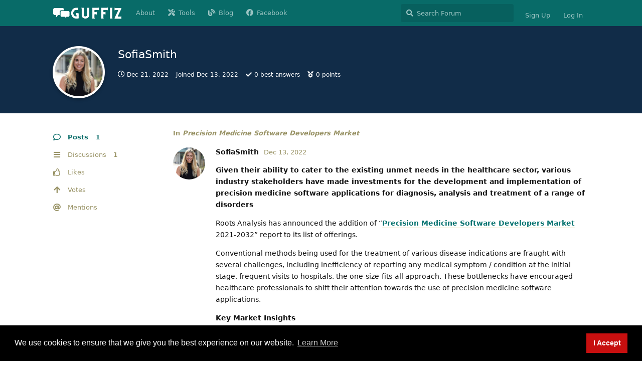

--- FILE ---
content_type: text/html; charset=utf-8
request_url: https://guffiz.com/u/SofiaSmith
body_size: 6251
content:
<!doctype html>
<html  dir="ltr"        lang="en" >
    <head>
        <meta charset="utf-8">
        <title>SofiaSmith - Guffiz - Reddit and Quora Alternative 2025</title>

        <link rel="stylesheet" href="https://guffiz.com/assets/forum.css?v=b25bdfaa">
<link rel="canonical" href="https://guffiz.com/u/SofiaSmith">
<link rel="preload" href="https://guffiz.com/assets/forum.css?v=b25bdfaa" as="style">
<link rel="preload" href="https://guffiz.com/assets/forum.js?v=f66d67ce" as="script">
<link rel="preload" href="https://guffiz.com/assets/forum-en.js?v=c900ba76" as="script">
<link rel="preload" href="https://guffiz.com/assets/fonts/fa-solid-900.woff2" as="font" type="font/woff2" crossorigin="">
<link rel="preload" href="https://guffiz.com/assets/fonts/fa-regular-400.woff2" as="font" type="font/woff2" crossorigin="">
<meta name="viewport" content="width=device-width, initial-scale=1, maximum-scale=1, minimum-scale=1">
<meta name="description" content="Profile of SofiaSmith | 1 discussions | 1 posts">
<meta name="theme-color" content="#086b68">
<meta name="application-name" content="Guffiz - Reddit and Quora Alternative 2025">
<meta name="robots" content="index, follow">
<meta name="twitter:card" content="summary_large_image">
<meta name="twitter:image" content="https://guffiz.com/assets/avatars/67580mNSZ6HvW7fX.png">
<meta name="twitter:title" content="Profile of SofiaSmith">
<meta name="twitter:description" content="Profile of SofiaSmith | 1 discussions | 1 posts">
<meta name="twitter:url" content="https://guffiz.com/u/SofiaSmith">
<link rel="shortcut icon" href="https://guffiz.com/assets/favicon-gquedfmv.png">
<meta property="og:site_name" content="Guffiz - Reddit and Quora Alternative 2025">
<meta property="og:type" content="profile">
<meta property="og:image" content="https://guffiz.com/assets/avatars/67580mNSZ6HvW7fX.png">
<meta property="profile:username" content="SofiaSmith">
<meta property="og:title" content="Profile of SofiaSmith">
<meta property="og:description" content="Profile of SofiaSmith | 1 discussions | 1 posts">
<meta property="og:url" content="https://guffiz.com/u/SofiaSmith">
<script type="application/ld+json">[{"@context":"http:\/\/schema.org","@type":"ProfilePage","publisher":{"@type":"Organization","name":"Guffiz - Reddit and Quora Alternative 2025","url":"https:\/\/guffiz.com","description":"Enjoy guffiz, the fastest growing community similar to Reddit & Quora! Hop over this platform if you have any questions.","logo":"https:\/\/guffiz.com\/assets\/logo-wg0ghg8l.png"},"image":"https:\/\/guffiz.com\/assets\/avatars\/67580mNSZ6HvW7fX.png","name":"SofiaSmith","dateCreated":"2022-12-13T09:42:50+00:00","commentCount":1,"description":"Profile of SofiaSmith | 1 discussions | 1 posts","url":"https:\/\/guffiz.com\/u\/SofiaSmith"},{"@context":"http:\/\/schema.org","@type":"WebSite","url":"https:\/\/guffiz.com\/","potentialAction":{"@type":"SearchAction","target":"https:\/\/guffiz.com\/?q={search_term_string}","query-input":"required name=search_term_string"}}]</script>
<!-- Global Site Tag (gtag.js) - Google Analytics -->
<script async src="https://www.googletagmanager.com/gtag/js?id=UA-156602789-1"></script>
<script>
    window.dataLayer = window.dataLayer || [];
    function gtag(){dataLayer.push(arguments);}
    gtag('js', new Date());
</script>

<script async src="https://pagead2.googlesyndication.com/pagead/js/adsbygoogle.js?client=ca-pub-2374270335375907" crossorigin="anonymous"></script>

  <meta property="og:image" content="https://scontent.fktm14-1.fna.fbcdn.net/v/t39.30808-6/280111211_107899868590444_535686983135885164_n.png?_nc_cat=110&ccb=1-7&_nc_sid=e3f864&_nc_ohc=ue9bOHwSAUEAX8bH1p6&_nc_ht=scontent.fktm14-1.fna&oh=00_AT804WewfMwOLhM3je7pwl4G0xzRu9AlEqAhNvWWJQctWA&oe=62A123B8" />
<script src="/analytics.js"></script>
            
    </head>

    <body>
        <meta name="google-adsense-account" content="ca-pub-2374270335375907">
<meta name="yandex-verification" content="185b6631e819680e" /> 
<script src="https://cdnjs.cloudflare.com/ajax/libs/pace/1.2.4/pace.min.js"></script>
<meta name="google-site-verification" content="eEBH7wj4nN3hiDEVyfIUNGYjiFHE1AcY-QMB9HLm7_o" />

<div id="app" class="App">

    <div id="app-navigation" class="App-navigation"></div>

    <div id="drawer" class="App-drawer">

        <header id="header" class="App-header">
            <div id="header-navigation" class="Header-navigation"></div>
            <div class="container">
                <div class="Header-title">
                    <a href="https://guffiz.com" id="home-link">
                                                    <img src="https://guffiz.com/assets/logo-wg0ghg8l.png" alt="Guffiz - Reddit and Quora Alternative 2025" class="Header-logo">
                                            </a>
                </div>
                <div id="header-primary" class="Header-primary"></div>
                <div id="header-secondary" class="Header-secondary"></div>
            </div>
        </header>

    </div>

    <main class="App-content">
        <div id="content"></div>

        <div id="flarum-loading" style="display: none">
    Loading...
</div>

<noscript>
    <div class="Alert">
        <div class="container">
            This site is best viewed in a modern browser with JavaScript enabled.
        </div>
    </div>
</noscript>

<div id="flarum-loading-error" style="display: none">
    <div class="Alert">
        <div class="container">
            Something went wrong while trying to load the full version of this site. Try hard-refreshing this page to fix the error.
        </div>
    </div>
</div>

<noscript id="flarum-content">
    
</noscript>


        <div class="App-composer">
            <div class="container">
                <div id="composer"></div>
            </div>
        </div>
    </main>

</div>

<div style="text-align:center; font-size:16px;">Guffiz Community : All rights reserved | <a href="https://myspybee.com/">myspybee.com</a> | <a href="https://ekkais.com/">ekkais.com</a> | <a href="https://inspiringworm.com/">inspiringworm.com</a></div>



        <div id="modal"></div>
        <div id="alerts"></div>

        <script>
            document.getElementById('flarum-loading').style.display = 'block';
            var flarum = {extensions: {}};
        </script>

        <script src="https://guffiz.com/assets/forum.js?v=f66d67ce"></script>
<script src="https://guffiz.com/assets/forum-en.js?v=c900ba76"></script>

        <script id="flarum-json-payload" type="application/json">{"resources":[{"type":"forums","id":"1","attributes":{"title":"Guffiz - Reddit and Quora Alternative 2025","description":"Enjoy guffiz, the fastest growing community similar to Reddit \u0026 Quora! Hop over this platform if you have any questions.","showLanguageSelector":true,"baseUrl":"https:\/\/guffiz.com","basePath":"","baseOrigin":"https:\/\/guffiz.com","debug":false,"apiUrl":"https:\/\/guffiz.com\/api","welcomeTitle":"Guffiz - Reddit and Quora Alternative 2025","welcomeMessage":"Enjoy Guffiz, the fastest-growing community! Hop over this platform if you have any questions. Our admin team will remove AI Content, so we recommend you to use original contents.","themePrimaryColor":"#086b68","themeSecondaryColor":"#fffbde","logoUrl":"https:\/\/guffiz.com\/assets\/logo-wg0ghg8l.png","faviconUrl":"https:\/\/guffiz.com\/assets\/favicon-gquedfmv.png","headerHtml":"\u003Cmeta name=\u0022google-adsense-account\u0022 content=\u0022ca-pub-2374270335375907\u0022\u003E\n\u003Cmeta name=\u0022yandex-verification\u0022 content=\u0022185b6631e819680e\u0022 \/\u003E \n\u003Cscript src=\u0022https:\/\/cdnjs.cloudflare.com\/ajax\/libs\/pace\/1.2.4\/pace.min.js\u0022\u003E\u003C\/script\u003E\n\u003Cmeta name=\u0022google-site-verification\u0022 content=\u0022eEBH7wj4nN3hiDEVyfIUNGYjiFHE1AcY-QMB9HLm7_o\u0022 \/\u003E","footerHtml":"\u003Cdiv style=\u0022text-align:center; font-size:16px;\u0022\u003EGuffiz Community : All rights reserved | \u003Ca href=\u0022https:\/\/myspybee.com\/\u0022\u003Emyspybee.com\u003C\/a\u003E | \u003Ca href=\u0022https:\/\/ekkais.com\/\u0022\u003Eekkais.com\u003C\/a\u003E | \u003Ca href=\u0022https:\/\/inspiringworm.com\/\u0022\u003Einspiringworm.com\u003C\/a\u003E\u003C\/div\u003E\n","allowSignUp":true,"defaultRoute":"\/all","canViewForum":true,"canStartDiscussion":false,"canSearchUsers":false,"canCreateAccessToken":false,"canModerateAccessTokens":false,"assetsBaseUrl":"https:\/\/guffiz.com\/assets","canViewFlags":false,"guidelinesUrl":null,"canBypassTagCounts":false,"minPrimaryTags":"1","maxPrimaryTags":"1","minSecondaryTags":"0","maxSecondaryTags":"3","toggleRichTextEditorButton":true,"allowUsernameMentionFormat":true,"fof-oauth":[null,null,null,null,null,{"name":"google","icon":"fab fa-google","priority":0},null,null],"fof-oauth.only_icons":false,"blogTags":["8"],"blogRedirectsEnabled":"both","blogCommentsEnabled":"1","blogHideTags":"1","blogDefaultImage":"blog-default-sgukua9y.png","canWriteBlogPosts":false,"blogCategoryHierarchy":"1","blogAddSidebarNav":"1","canApproveBlogPosts":false,"blogFeaturedCount":"3","blogAddHero":"1","therealsujitk-gifs.engine":"giphy","therealsujitk-gifs.api_key":"","therealsujitk-gifs.rating":"","flamoji.auto_hide":true,"flamoji.show_preview":false,"flamoji.show_search":true,"flamoji.show_variants":true,"flamoji.emoji_style":"twemoji","flamoji.emoji_data":"en","flamoji.emoji_version":"12.1","flamoji.initial_category":"smileys","flamoji.show_category_buttons":true,"flamoji.show_recents":true,"flamoji.recents_count":50,"flamoji.specify_categories":"[\u0022smileys\u0022,\u0022people\u0022,\u0022animals\u0022,\u0022food\u0022,\u0022activities\u0022,\u0022travel\u0022,\u0022objects\u0022,\u0022symbols\u0022,\u0022flags\u0022]","fof-upload.canUpload":false,"fof-upload.canDownload":true,"fof-upload.composerButtonVisiblity":"media-btn","fof-share-social.plain-copy":true,"fof-share-social.networks":["facebook","twitter","linkedin","whatsapp","telegram"],"allowPollOptionImage":false,"canViewRankingPage":true,"fof-gamification.topimage1Url":null,"fof-gamification.topimage2Url":null,"fof-gamification.topimage3Url":null,"fof-gamification-op-votes-only":false,"fof-cookie-consent.consentText":"We use cookies to ensure that we give you the best experience on our website.","fof-cookie-consent.buttonText":"I Accept","fof-cookie-consent.learnMoreLinkText":"Learn More","fof-cookie-consent.learnMoreLinkUrl":"https:\/\/guffiz.com\/","fof-cookie-consent.backgroundColor":"#000000","fof-cookie-consent.textColor":"#ffffff","fof-cookie-consent.buttonBackgroundColor":"#c70f0f","fof-cookie-consent.buttonTextColor":"#ffffff","fof-cookie-consent.ccTheme":"blocky","canSelectBestAnswerOwnPost":true,"useAlternativeBestAnswerUi":false,"showBestAnswerFilterUi":true,"canBypassAds":false,"datlechin-more-discussions.blockName":"Newest Discussions","datlechin-more-discussions.discussionLimit":5,"datlechin-more-discussions.filterBy":"","defaultAnonymousPost":false,"afrux-forum-widgets-core.config":{"instances":[{"id":"afrux-forum-stats-widget:forumStats","extension":"afrux-forum-stats-widget","key":"forumStats","placement":"end","position":0}]},"afrux-forum-widgets-core.preferDataWithInitialLoad":false},"relationships":{"groups":{"data":[{"type":"groups","id":"1"},{"type":"groups","id":"2"},{"type":"groups","id":"3"},{"type":"groups","id":"4"},{"type":"groups","id":"5"},{"type":"groups","id":"6"},{"type":"groups","id":"7"}]},"tags":{"data":[{"type":"tags","id":"1"},{"type":"tags","id":"2"},{"type":"tags","id":"3"},{"type":"tags","id":"4"},{"type":"tags","id":"5"},{"type":"tags","id":"8"},{"type":"tags","id":"22"},{"type":"tags","id":"19"},{"type":"tags","id":"9"},{"type":"tags","id":"16"},{"type":"tags","id":"11"},{"type":"tags","id":"17"},{"type":"tags","id":"14"},{"type":"tags","id":"15"},{"type":"tags","id":"24"},{"type":"tags","id":"23"},{"type":"tags","id":"26"},{"type":"tags","id":"25"},{"type":"tags","id":"27"},{"type":"tags","id":"28"},{"type":"tags","id":"30"}]},"links":{"data":[{"type":"links","id":"2"},{"type":"links","id":"3"},{"type":"links","id":"4"},{"type":"links","id":"5"}]},"ranks":{"data":[]}}},{"type":"groups","id":"1","attributes":{"nameSingular":"Admin","namePlural":"Admins","color":"#B72A2A","icon":"fas fa-wrench","isHidden":0}},{"type":"groups","id":"2","attributes":{"nameSingular":"Guest","namePlural":"Guests","color":null,"icon":null,"isHidden":0}},{"type":"groups","id":"3","attributes":{"nameSingular":"Member","namePlural":"Members","color":null,"icon":null,"isHidden":0}},{"type":"groups","id":"4","attributes":{"nameSingular":"Mod","namePlural":"Mods","color":"#80349E","icon":"fas fa-bolt","isHidden":0}},{"type":"groups","id":"5","attributes":{"nameSingular":"Guru","namePlural":"Gurus","color":"#281","icon":"fas fa-mask","isHidden":0}},{"type":"groups","id":"6","attributes":{"nameSingular":"Verified","namePlural":"Verified","color":"#059fff","icon":"fas fa-check","isHidden":0}},{"type":"groups","id":"7","attributes":{"nameSingular":"Contributor","namePlural":"Contributors","color":"#610C04","icon":"fas fa-heart","isHidden":0}},{"type":"tags","id":"1","attributes":{"name":"General","description":"","slug":"general","color":"#ef564f","backgroundUrl":null,"backgroundMode":null,"icon":"fas fa-comment","discussionCount":2627,"position":1,"defaultSort":null,"isChild":false,"isHidden":false,"lastPostedAt":"2026-01-17T20:47:33+00:00","canStartDiscussion":false,"canAddToDiscussion":false,"subscription":null,"isBlog":false,"isQnA":true,"reminders":true}},{"type":"tags","id":"2","attributes":{"name":"Technology","description":"","slug":"technology","color":"#8df900","backgroundUrl":null,"backgroundMode":null,"icon":"fas fa-laptop","discussionCount":951,"position":3,"defaultSort":null,"isChild":false,"isHidden":false,"lastPostedAt":"2026-01-17T07:40:42+00:00","canStartDiscussion":false,"canAddToDiscussion":false,"subscription":null,"isBlog":false,"isQnA":true,"reminders":true}},{"type":"tags","id":"3","attributes":{"name":"Travel","description":"","slug":"travel","color":"#0d0d66","backgroundUrl":null,"backgroundMode":null,"icon":"fas fa-hiking","discussionCount":306,"position":8,"defaultSort":null,"isChild":false,"isHidden":false,"lastPostedAt":"2026-01-02T14:17:40+00:00","canStartDiscussion":false,"canAddToDiscussion":false,"subscription":null,"isBlog":false,"isQnA":true,"reminders":true}},{"type":"tags","id":"4","attributes":{"name":"Politics","description":"","slug":"politics","color":"#610649","backgroundUrl":null,"backgroundMode":null,"icon":"fas fa-landmark","discussionCount":19,"position":16,"defaultSort":null,"isChild":false,"isHidden":false,"lastPostedAt":"2024-12-11T06:06:22+00:00","canStartDiscussion":false,"canAddToDiscussion":false,"subscription":null,"isBlog":false,"isQnA":true,"reminders":true}},{"type":"tags","id":"5","attributes":{"name":"Education","description":"Welcome to guffiz.com. Enjoy the discussion all about education.","slug":"education","color":"#4f0609","backgroundUrl":null,"backgroundMode":null,"icon":"fas fa-book","discussionCount":5240,"position":7,"defaultSort":null,"isChild":false,"isHidden":false,"lastPostedAt":"2026-01-13T18:20:12+00:00","canStartDiscussion":false,"canAddToDiscussion":false,"subscription":null,"isBlog":false,"isQnA":true,"reminders":true}},{"type":"tags","id":"8","attributes":{"name":"New Blog","description":"\n","slug":"new-blog","color":"#448","backgroundUrl":null,"backgroundMode":null,"icon":"fas fa-blog","discussionCount":22678,"position":0,"defaultSort":null,"isChild":false,"isHidden":false,"lastPostedAt":"2026-01-18T09:37:57+00:00","canStartDiscussion":false,"canAddToDiscussion":false,"subscription":null,"isBlog":true,"isQnA":true,"reminders":true}},{"type":"tags","id":"22","attributes":{"name":"Programming","description":"","slug":"programming","color":"#8c9424","backgroundUrl":null,"backgroundMode":null,"icon":"fas fa-code","discussionCount":131,"position":6,"defaultSort":null,"isChild":false,"isHidden":false,"lastPostedAt":"2025-09-26T11:51:05+00:00","canStartDiscussion":false,"canAddToDiscussion":false,"subscription":null,"isBlog":false,"isQnA":true,"reminders":true}},{"type":"tags","id":"19","attributes":{"name":"Vehicles","description":"","slug":"vehicles","color":"#15b38b","backgroundUrl":null,"backgroundMode":null,"icon":"fas fa-car","discussionCount":88,"position":15,"defaultSort":null,"isChild":false,"isHidden":false,"lastPostedAt":"2025-03-17T06:55:19+00:00","canStartDiscussion":false,"canAddToDiscussion":false,"subscription":null,"isBlog":false,"isQnA":true,"reminders":true}},{"type":"tags","id":"9","attributes":{"name":"Health","description":"","slug":"health","color":"#cd18be","backgroundUrl":null,"backgroundMode":null,"icon":"fas fa-plus","discussionCount":895,"position":2,"defaultSort":null,"isChild":false,"isHidden":false,"lastPostedAt":"2026-01-14T04:43:59+00:00","canStartDiscussion":false,"canAddToDiscussion":false,"subscription":null,"isBlog":false,"isQnA":true,"reminders":true}},{"type":"tags","id":"16","attributes":{"name":"Jobs","description":"","slug":"jobs","color":"#eb6c2d","backgroundUrl":null,"backgroundMode":null,"icon":"fas fa-tasks","discussionCount":31,"position":10,"defaultSort":null,"isChild":false,"isHidden":false,"lastPostedAt":"2025-04-16T12:47:14+00:00","canStartDiscussion":false,"canAddToDiscussion":false,"subscription":null,"isBlog":false,"isQnA":true,"reminders":true}},{"type":"tags","id":"11","attributes":{"name":"Business","description":"","slug":"business","color":"#080","backgroundUrl":null,"backgroundMode":null,"icon":"fas fa-suitcase","discussionCount":2857,"position":5,"defaultSort":null,"isChild":false,"isHidden":false,"lastPostedAt":"2026-01-18T07:28:18+00:00","canStartDiscussion":false,"canAddToDiscussion":false,"subscription":null,"isBlog":false,"isQnA":true,"reminders":true}},{"type":"tags","id":"17","attributes":{"name":"Gadgets","description":"","slug":"gadgets","color":"#0000ff","backgroundUrl":null,"backgroundMode":null,"icon":"fas fa-mobile","discussionCount":30,"position":11,"defaultSort":null,"isChild":false,"isHidden":false,"lastPostedAt":"2026-01-02T15:16:52+00:00","canStartDiscussion":false,"canAddToDiscussion":false,"subscription":null,"isBlog":false,"isQnA":true,"reminders":true}},{"type":"tags","id":"14","attributes":{"name":"Entertainment","description":"","slug":"entertainment","color":"#a30000","backgroundUrl":null,"backgroundMode":null,"icon":"fas fa-music","discussionCount":156,"position":9,"defaultSort":null,"isChild":false,"isHidden":false,"lastPostedAt":"2025-12-02T08:49:49+00:00","canStartDiscussion":false,"canAddToDiscussion":false,"subscription":null,"isBlog":false,"isQnA":true,"reminders":true}},{"type":"tags","id":"15","attributes":{"name":"NSFW","description":"Not Safe for Work!","slug":"nsfw","color":"#ff4ecb","backgroundUrl":null,"backgroundMode":null,"icon":"fas fa-arrow-up","discussionCount":20,"position":20,"defaultSort":null,"isChild":false,"isHidden":false,"lastPostedAt":"2025-10-13T16:56:52+00:00","canStartDiscussion":false,"canAddToDiscussion":false,"subscription":null,"isBlog":false,"isQnA":true,"reminders":true}},{"type":"tags","id":"24","attributes":{"name":"Cryptocurrency","description":"","slug":"cryptocurrency","color":"#d2a73b","backgroundUrl":null,"backgroundMode":null,"icon":"fab fa-btc","discussionCount":112,"position":13,"defaultSort":null,"isChild":false,"isHidden":false,"lastPostedAt":"2025-12-11T10:03:22+00:00","canStartDiscussion":false,"canAddToDiscussion":false,"subscription":null,"isBlog":false,"isQnA":true,"reminders":true}},{"type":"tags","id":"23","attributes":{"name":"Off Topic","description":"","slug":"off-topic","color":"#adad36","backgroundUrl":null,"backgroundMode":null,"icon":"fas fa-arrow-down","discussionCount":66,"position":17,"defaultSort":null,"isChild":false,"isHidden":false,"lastPostedAt":"2026-01-05T14:36:25+00:00","canStartDiscussion":false,"canAddToDiscussion":false,"subscription":null,"isBlog":false,"isQnA":true,"reminders":true}},{"type":"tags","id":"26","attributes":{"name":"Sports","description":"","slug":"sports","color":"#21a1de","backgroundUrl":null,"backgroundMode":null,"icon":"fas fa-futbol","discussionCount":164,"position":12,"defaultSort":null,"isChild":false,"isHidden":false,"lastPostedAt":"2025-04-23T18:03:18+00:00","canStartDiscussion":false,"canAddToDiscussion":false,"subscription":null,"isBlog":false,"isQnA":false,"reminders":false}},{"type":"tags","id":"25","attributes":{"name":"Biography","description":"","slug":"biography","color":"#36f4f4","backgroundUrl":null,"backgroundMode":null,"icon":"fas fa-image","discussionCount":7498,"position":14,"defaultSort":null,"isChild":false,"isHidden":false,"lastPostedAt":"2025-10-13T16:56:12+00:00","canStartDiscussion":false,"canAddToDiscussion":false,"subscription":null,"isBlog":false,"isQnA":false,"reminders":false}},{"type":"tags","id":"27","attributes":{"name":"Mathematics","description":"","slug":"mathematics","color":"#9437ff","backgroundUrl":null,"backgroundMode":null,"icon":"fas fa-calculator","discussionCount":54,"position":18,"defaultSort":null,"isChild":false,"isHidden":false,"lastPostedAt":"2025-04-07T07:06:54+00:00","canStartDiscussion":false,"canAddToDiscussion":false,"subscription":null,"isBlog":false,"isQnA":true,"reminders":false}},{"type":"tags","id":"28","attributes":{"name":"Science","description":"","slug":"science","color":"#212121","backgroundUrl":null,"backgroundMode":null,"icon":"fas fa-flask","discussionCount":76,"position":19,"defaultSort":null,"isChild":false,"isHidden":false,"lastPostedAt":"2024-07-22T06:57:12+00:00","canStartDiscussion":false,"canAddToDiscussion":false,"subscription":null,"isBlog":false,"isQnA":false,"reminders":false}},{"type":"tags","id":"30","attributes":{"name":"Abroad Study","description":"","slug":"abroad-study","color":"#0ca12a","backgroundUrl":null,"backgroundMode":null,"icon":"fas fa-user-graduate","discussionCount":5,"position":4,"defaultSort":null,"isChild":false,"isHidden":false,"lastPostedAt":"2024-04-23T16:12:11+00:00","canStartDiscussion":false,"canAddToDiscussion":false,"subscription":null,"isBlog":false,"isQnA":false,"reminders":false}},{"type":"links","id":"2","attributes":{"id":2,"title":"About","icon":"","url":"https:\/\/guffiz.com\/d\/1-welcome","position":0,"isInternal":false,"isNewtab":false,"isChild":false,"visibility":"everyone"}},{"type":"links","id":"3","attributes":{"id":3,"title":"Blog","icon":"fas fa-blog","url":"https:\/\/guffiz.com\/blog","position":2,"isInternal":false,"isNewtab":false,"isChild":false,"visibility":"everyone"}},{"type":"links","id":"4","attributes":{"id":4,"title":"Facebook","icon":"fab fa-facebook","url":"https:\/\/facebook.com\/guffiz","position":3,"isInternal":false,"isNewtab":true,"isChild":false,"visibility":"everyone"}},{"type":"links","id":"5","attributes":{"id":5,"title":"Tools","icon":"fas fa-tools","url":"https:\/\/guffiz.com\/tools","position":1,"isInternal":false,"isNewtab":false,"isChild":false,"visibility":"everyone"}}],"session":{"userId":0,"csrfToken":"N8DFk9479YcH6j1bK8pM4QRRU3jfnGHaLruJT1bo"},"locales":{"en":"English"},"locale":"en","fof-follow-tags.following_page_default":"tags","fof-gamification.iconName":"arrow","fof-gamification.pointsPlaceholder":null,"fof-gamification.showVotesOnDiscussionPage":"0","fof-gamification.rankAmt":"10","fof-gamification.customRankingImages":"0","fof-gamification.useAlternateLayout":"0","fof-gamification.upVotesOnly":"0","fof-gamification.iconNameAlt":"arrow","fof-gamification.altPostVotingUi":"0","googleTrackingCode":"UA-156602789-1","davwheat-ads.ad-code.between_posts":"","davwheat-ads.ad-code.discussion_header":"","davwheat-ads.ad-code.discussion_sidebar":"\u003Ca href=\u0022https:\/\/www.fiverr.com\/s\/VYzGwEm\u0022\u003E\u003Cimg src=\u0022https:\/\/fiverr-res.cloudinary.com\/images\/q_auto,f_auto\/gigs\/269151582\/original\/e6a60c5de73166f92bec819eba08706472e6b4c7\/do-guest-posting-on-high-da-pa-websites.png\u0022 width=\u0022200px\u0022\/\u003E\u003C\/a\u003E","davwheat-ads.ad-code.footer":"\u003Ca href=\u0022https:\/\/clients.babal.host\/aff.php?aff=508\u0026gocart=true\u0022\u003E\u003Cimg src=\u0022https:\/\/babal.host\/img\/affiliate\/728x90Leaderboard.png\u0022 width=\u0022728\u0022 height=\u002290\u0022 border=\u00220\u0022\u003E\u003C\/a\u003E","davwheat-ads.ad-code.header":"\u003Ca href=\u0022https:\/\/clients.babal.host\/aff.php?aff=508\u0026gocart=true\u0022\u003E\u003Cimg src=\u0022https:\/\/babal.host\/img\/affiliate\/728x90Leaderboard.png\u0022 width=\u0022728\u0022 height=\u002290\u0022 border=\u00220\u0022\u003E\u003C\/a\u003E","davwheat-ads.ad-code.sidebar":"\u003Ca href=\u0022https:\/\/www.fiverr.com\/s\/VYzGwEm\u0022\u003E\u003Cimg src=\u0022https:\/\/fiverr-res.cloudinary.com\/images\/q_auto,f_auto\/gigs\/269151582\/original\/e6a60c5de73166f92bec819eba08706472e6b4c7\/do-guest-posting-on-high-da-pa-websites.png\u0022 width=\u0022200px\u0022\/\u003E\u003C\/a\u003E","davwheat-ads.ad-code.between_posts.js":"","davwheat-ads.ad-code.discussion_header.js":"","davwheat-ads.ad-code.discussion_sidebar.js":"","davwheat-ads.ad-code.footer.js":"","davwheat-ads.ad-code.header.js":"","davwheat-ads.ad-code.sidebar.js":"","davwheat-ads.between-n-posts":"5","davwheat-ads.enable-ad-after-placeholder":"0","davwheat-ads.enabled-ad-locations":"[\u0022discussion_sidebar\u0022,\u0022discussion_header\u0022,\u0022sidebar\u0022]","apiDocument":{"data":{"type":"users","id":"873","attributes":{"username":"SofiaSmith","displayName":"SofiaSmith","avatarUrl":"https:\/\/guffiz.com\/assets\/avatars\/67580mNSZ6HvW7fX.png","slug":"SofiaSmith","joinTime":"2022-12-13T09:42:50+00:00","discussionCount":1,"commentCount":1,"canEdit":false,"canEditCredentials":false,"canEditGroups":false,"canDelete":false,"lastSeenAt":"2022-12-21T04:30:49+00:00","fof-upload-uploadCountCurrent":1,"fof-upload-uploadCountAll":1,"canEditPolls":false,"canStartPolls":false,"canSelfEditPolls":false,"canVotePolls":false,"points":0,"canHaveVotingNotifications":true,"bestAnswerCount":0,"canSuspend":false},"relationships":{"groups":{"data":[]},"ranks":{"data":[]}}}}}</script>

        <script>
            const data = JSON.parse(document.getElementById('flarum-json-payload').textContent);
            document.getElementById('flarum-loading').style.display = 'none';

            try {
                flarum.core.app.load(data);
                flarum.core.app.bootExtensions(flarum.extensions);
                flarum.core.app.boot();
            } catch (e) {
                var error = document.getElementById('flarum-loading-error');
                error.innerHTML += document.getElementById('flarum-content').textContent;
                error.style.display = 'block';
                throw e;
            }
        </script>

        
    <script defer src="https://static.cloudflareinsights.com/beacon.min.js/vcd15cbe7772f49c399c6a5babf22c1241717689176015" integrity="sha512-ZpsOmlRQV6y907TI0dKBHq9Md29nnaEIPlkf84rnaERnq6zvWvPUqr2ft8M1aS28oN72PdrCzSjY4U6VaAw1EQ==" data-cf-beacon='{"version":"2024.11.0","token":"583d9b5097fc4beeb3e552dfacd7c78e","r":1,"server_timing":{"name":{"cfCacheStatus":true,"cfEdge":true,"cfExtPri":true,"cfL4":true,"cfOrigin":true,"cfSpeedBrain":true},"location_startswith":null}}' crossorigin="anonymous"></script>
</body>
</html>


--- FILE ---
content_type: text/html; charset=utf-8
request_url: https://www.google.com/recaptcha/api2/aframe
body_size: 269
content:
<!DOCTYPE HTML><html><head><meta http-equiv="content-type" content="text/html; charset=UTF-8"></head><body><script nonce="jP5A47IwkPe1pDRBkDqoJg">/** Anti-fraud and anti-abuse applications only. See google.com/recaptcha */ try{var clients={'sodar':'https://pagead2.googlesyndication.com/pagead/sodar?'};window.addEventListener("message",function(a){try{if(a.source===window.parent){var b=JSON.parse(a.data);var c=clients[b['id']];if(c){var d=document.createElement('img');d.src=c+b['params']+'&rc='+(localStorage.getItem("rc::a")?sessionStorage.getItem("rc::b"):"");window.document.body.appendChild(d);sessionStorage.setItem("rc::e",parseInt(sessionStorage.getItem("rc::e")||0)+1);localStorage.setItem("rc::h",'1768767729360');}}}catch(b){}});window.parent.postMessage("_grecaptcha_ready", "*");}catch(b){}</script></body></html>